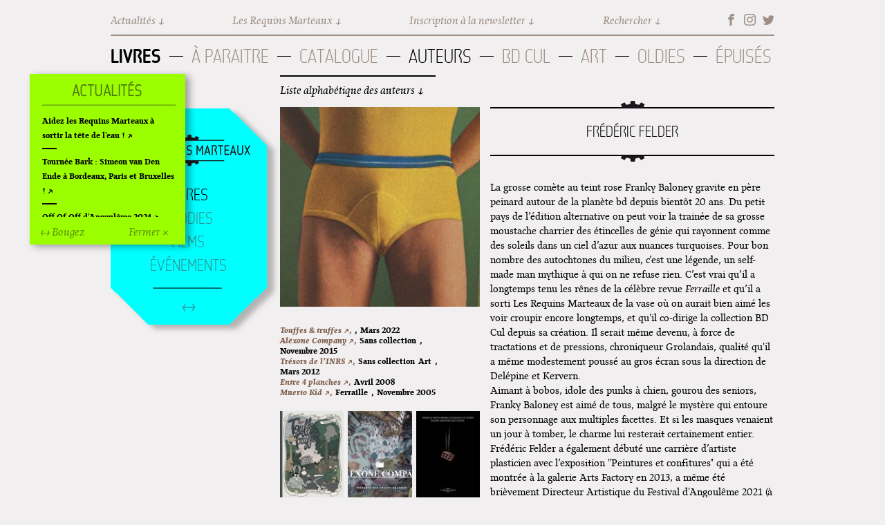

--- FILE ---
content_type: text/html; charset=utf-8
request_url: https://www.lesrequinsmarteaux.com/auteur/felder
body_size: 11333
content:
<!DOCTYPE html>
  <!--[if IEMobile 7]><html class="no-js ie iem7" lang="fr" dir="ltr"><![endif]-->
  <!--[if lte IE 6]><html class="no-js ie lt-ie9 lt-ie8 lt-ie7" lang="fr" dir="ltr"><![endif]-->
  <!--[if (IE 7)&(!IEMobile)]><html class="no-js ie lt-ie9 lt-ie8" lang="fr" dir="ltr"><![endif]-->
  <!--[if IE 8]><html class="no-js ie lt-ie9" lang="fr" dir="ltr"><![endif]-->
  <!--[if (gte IE 9)|(gt IEMobile 7)]><html class="no-js ie" lang="fr" dir="ltr" prefix="og: http://ogp.me/ns# content: http://purl.org/rss/1.0/modules/content/ dc: http://purl.org/dc/terms/ foaf: http://xmlns.com/foaf/0.1/ rdfs: http://www.w3.org/2000/01/rdf-schema# sioc: http://rdfs.org/sioc/ns# sioct: http://rdfs.org/sioc/types# skos: http://www.w3.org/2004/02/skos/core# xsd: http://www.w3.org/2001/XMLSchema#"><![endif]-->
  <!--[if !IE]><!--><html class="no-js" lang="fr" dir="ltr" prefix="og: http://ogp.me/ns# content: http://purl.org/rss/1.0/modules/content/ dc: http://purl.org/dc/terms/ foaf: http://xmlns.com/foaf/0.1/ rdfs: http://www.w3.org/2000/01/rdf-schema# sioc: http://rdfs.org/sioc/ns# sioct: http://rdfs.org/sioc/types# skos: http://www.w3.org/2004/02/skos/core# xsd: http://www.w3.org/2001/XMLSchema#"><!--<![endif]-->
<head>
  <meta charset="utf-8" />
<link rel="shortcut icon" href="https://www.lesrequinsmarteaux.com/sites/default/files/faviconrequins_64x64.png" type="image/png" />
<link rel="profile" href="http://www.w3.org/1999/xhtml/vocab" />
<meta name="HandheldFriendly" content="true" />
<meta name="MobileOptimized" content="width" />
<meta http-equiv="cleartype" content="on" />
<link rel="apple-touch-icon-precomposed" href="https://www.lesrequinsmarteaux.com/sites/all/themes/omega/omega/omega/omega/apple-touch-icon-precomposed.png" />
<link rel="apple-touch-icon-precomposed" href="https://www.lesrequinsmarteaux.com/sites/all/themes/omega/omega/omega/omega/apple-touch-icon-precomposed-144x144.png" sizes="144x144" />
<link rel="apple-touch-icon-precomposed" href="https://www.lesrequinsmarteaux.com/sites/all/themes/omega/omega/omega/omega/apple-touch-icon-precomposed-72x72.png" sizes="72x72" />
<link rel="apple-touch-icon-precomposed" href="https://www.lesrequinsmarteaux.com/sites/all/themes/omega/omega/omega/omega/apple-touch-icon-precomposed-114x114.png" sizes="114x114" />
<meta name="description" content="La grosse comète au teint rose Franky Baloney grav" />
<meta name="keywords" content="Requins Marteaux, BD, Bande dessinée, Winshluss, Pinocchio, BD cul, Cizo, Ferraille, Supermarché Ferraille" />
<meta name="viewport" content="width=device-width" />
<meta name="generator" content="Drupal 7 (http://drupal.org)" />
<link rel="canonical" href="https://www.lesrequinsmarteaux.com/auteur/felder" />
<link rel="shortlink" href="https://www.lesrequinsmarteaux.com/node/184" />
<meta property="og:site_name" content="Les Requins Marteaux" />
<meta property="og:type" content="article" />
<meta property="og:title" content="Felder" />
<meta property="og:url" content="https://www.lesrequinsmarteaux.com/auteur/felder" />
<meta property="og:description" content="La grosse comète au teint rose Franky Baloney grav" />
<meta property="og:updated_time" content="2022-01-13T14:22:00+01:00" />
<meta name="twitter:card" content="summary" />
<meta name="twitter:title" content="Felder" />
<meta name="twitter:url" content="https://www.lesrequinsmarteaux.com/auteur/felder" />
<meta name="twitter:description" content="La grosse comète au teint rose Franky Baloney grav" />
<meta property="article:published_time" content="2014-10-17T15:33:15+02:00" />
<meta property="article:modified_time" content="2022-01-13T14:22:00+01:00" />
<meta name="dcterms.title" content="Felder" />
<meta name="dcterms.creator" content="elsa" />
<meta name="dcterms.description" content="La grosse comète au teint rose Franky Baloney grav" />
<meta name="dcterms.date" content="2014-10-17T15:33+02:00" />
<meta name="dcterms.type" content="Text" />
<meta name="dcterms.format" content="text/html" />
<meta name="dcterms.identifier" content="https://www.lesrequinsmarteaux.com/auteur/felder" />
<meta name="dcterms.language" content="fr" />
  <title>Felder | Les Requins Marteaux</title>
  <style>
@import url("https://www.lesrequinsmarteaux.com/sites/all/themes/omega/omega/omega/omega/css/modules/system/system.base.css?r6ohwg");
@import url("https://www.lesrequinsmarteaux.com/sites/all/themes/omega/omega/omega/omega/css/modules/system/system.menus.theme.css?r6ohwg");
@import url("https://www.lesrequinsmarteaux.com/sites/all/themes/omega/omega/omega/omega/css/modules/system/system.messages.theme.css?r6ohwg");
@import url("https://www.lesrequinsmarteaux.com/sites/all/themes/omega/omega/omega/omega/css/modules/system/system.theme.css?r6ohwg");
@import url("https://www.lesrequinsmarteaux.com/sites/all/modules/adaptive_image/css/adaptive-image.css?r6ohwg");
@import url("https://www.lesrequinsmarteaux.com/sites/all/modules/date/date_repeat_field/date_repeat_field.css?r6ohwg");
@import url("https://www.lesrequinsmarteaux.com/modules/node/node.css?r6ohwg");
@import url("https://www.lesrequinsmarteaux.com/sites/all/themes/omega/omega/omega/omega/css/modules/field/field.theme.css?r6ohwg");
@import url("https://www.lesrequinsmarteaux.com/sites/all/modules/views/css/views.css?r6ohwg");
@import url("https://www.lesrequinsmarteaux.com/sites/all/themes/omega/omega/omega/omega/css/modules/search/search.theme.css?r6ohwg");
@import url("https://www.lesrequinsmarteaux.com/sites/all/themes/omega/omega/omega/omega/css/modules/user/user.base.css?r6ohwg");
@import url("https://www.lesrequinsmarteaux.com/sites/all/themes/omega/omega/omega/omega/css/modules/user/user.theme.css?r6ohwg");
</style>
<style>
@import url("https://www.lesrequinsmarteaux.com/sites/all/modules/jquery_update/replace/ui/themes/base/jquery.ui.core.css?r6ohwg");
@import url("https://www.lesrequinsmarteaux.com/sites/all/modules/jquery_update/replace/ui/themes/base/jquery.ui.theme.css?r6ohwg");
@import url("https://www.lesrequinsmarteaux.com/sites/all/modules/ctools/css/ctools.css?r6ohwg");
@import url("https://www.lesrequinsmarteaux.com/sites/all/modules/responsive_menus/styles/meanMenu/meanmenu.min.css?r6ohwg");
@import url("https://www.lesrequinsmarteaux.com/sites/all/modules/purr_messages/purrcss/purr.css?r6ohwg");
@import url("https://www.lesrequinsmarteaux.com/sites/all/modules/date/date_api/date.css?r6ohwg");
</style>
<style>
@import url("https://www.lesrequinsmarteaux.com/sites/all/themes/omega_requins/css/omega-requins.normalize.css?r6ohwg");
@import url("https://www.lesrequinsmarteaux.com/sites/all/themes/omega_requins/css/omega-requins.hacks.css?r6ohwg");
@import url("https://www.lesrequinsmarteaux.com/sites/all/themes/omega_requins/css/omega-requins.styles.css?r6ohwg");
@import url("https://www.lesrequinsmarteaux.com/sites/all/themes/omega_requins/js/perfect-scrollbar-0.5.2/min/perfect-scrollbar.min.css?r6ohwg");
</style>

<!--[if lte IE 8]>
<style>
@import url("https://www.lesrequinsmarteaux.com/sites/all/themes/omega_requins/css/omega-requins.no-query.css?r6ohwg");
</style>
<![endif]-->
<style>
@import url("https://www.lesrequinsmarteaux.com/sites/all/themes/omega_requins/css/layout/margin/margin.layout.css?r6ohwg");
@import url("https://www.lesrequinsmarteaux.com/sites/all/themes/omega_requins/css/layout/margin/margin-omega_requins.css?r6ohwg");
</style>

<!--[if lte IE 8]>
<style>
@import url("https://www.lesrequinsmarteaux.com/sites/all/themes/omega_requins/css/layout/margin/margin.layout.no-query.css?r6ohwg");
</style>
<![endif]-->
  <script>document.cookie = 'adaptive_image=' + Math.max(screen.width, screen.height) + '; path=/';</script>
<script src="https://www.lesrequinsmarteaux.com/sites/all/modules/jquery_update/replace/jquery/1.8/jquery.js?v=1.8.3"></script>
<script src="https://www.lesrequinsmarteaux.com/misc/jquery-extend-3.4.0.js?v=1.8.3"></script>
<script src="https://www.lesrequinsmarteaux.com/misc/jquery-html-prefilter-3.5.0-backport.js?v=1.8.3"></script>
<script src="https://www.lesrequinsmarteaux.com/misc/jquery.once.js?v=1.2"></script>
<script src="https://www.lesrequinsmarteaux.com/misc/drupal.js?r6ohwg"></script>
<script src="https://www.lesrequinsmarteaux.com/sites/all/themes/omega/omega/omega/omega/js/no-js.js?r6ohwg"></script>
<script src="https://www.lesrequinsmarteaux.com/sites/all/modules/jquery_update/replace/ui/ui/jquery.ui.core.js?v=1.10.2"></script>
<script src="https://www.lesrequinsmarteaux.com/sites/all/modules/jquery_update/replace/ui/ui/jquery.ui.widget.js?v=1.10.2"></script>
<script src="https://www.lesrequinsmarteaux.com/sites/all/modules/jquery_update/replace/ui/ui/jquery.ui.mouse.js?v=1.10.2"></script>
<script src="https://www.lesrequinsmarteaux.com/sites/all/modules/jquery_update/replace/ui/ui/jquery.ui.draggable.js?v=1.10.2"></script>
<script src="https://www.lesrequinsmarteaux.com/sites/all/modules/jquery_update/replace/ui/external/jquery.cookie.js?v=67fb34f6a866c40d0570"></script>
<script src="https://www.lesrequinsmarteaux.com/sites/all/modules/jquery_update/replace/misc/jquery.form.js?v=2.69"></script>
<script src="https://www.lesrequinsmarteaux.com/misc/ajax.js?v=7.87"></script>
<script src="https://www.lesrequinsmarteaux.com/sites/all/modules/jquery_update/js/jquery_update.js?v=0.0.1"></script>
<script src="https://www.lesrequinsmarteaux.com/sites/default/files/languages/fr_aV4NSr8Z1Vh1A6ipooZXa5VWUZcV0a9za1re-Sgo1EM.js?r6ohwg"></script>
<script src="https://www.lesrequinsmarteaux.com/sites/all/modules/responsive_menus/styles/meanMenu/jquery.meanmenu.min.js?r6ohwg"></script>
<script src="https://www.lesrequinsmarteaux.com/sites/all/modules/responsive_menus/styles/meanMenu/responsive_menus_mean_menu.js?r6ohwg"></script>
<script src="https://www.lesrequinsmarteaux.com/sites/all/modules/google_analytics/googleanalytics.js?r6ohwg"></script>
<script>(function(i,s,o,g,r,a,m){i["GoogleAnalyticsObject"]=r;i[r]=i[r]||function(){(i[r].q=i[r].q||[]).push(arguments)},i[r].l=1*new Date();a=s.createElement(o),m=s.getElementsByTagName(o)[0];a.async=1;a.src=g;m.parentNode.insertBefore(a,m)})(window,document,"script","https://www.google-analytics.com/analytics.js","ga");ga("create", "UA-110257-9", {"cookieDomain":"auto"});ga("set", "anonymizeIp", true);ga("send", "pageview");</script>
<script src="https://www.lesrequinsmarteaux.com/sites/all/modules/views/js/base.js?r6ohwg"></script>
<script src="https://www.lesrequinsmarteaux.com/misc/progress.js?v=7.87"></script>
<script src="https://www.lesrequinsmarteaux.com/sites/all/modules/views/js/ajax_view.js?r6ohwg"></script>
<script src="https://www.lesrequinsmarteaux.com/sites/all/themes/omega_requins/js/omega-requins.behaviors.js?r6ohwg"></script>
<script src="https://www.lesrequinsmarteaux.com/sites/all/themes/omega_requins/js/jquery.ui.touch-punch.min.js?r6ohwg"></script>
<script src="https://www.lesrequinsmarteaux.com/sites/all/themes/omega_requins/js/perfect-scrollbar-0.5.2/min/perfect-scrollbar.min.js?r6ohwg"></script>
<script src="https://www.lesrequinsmarteaux.com/sites/all/themes/omega_requins/js/spritely-0.6.8/src/jquery.spritely.js?r6ohwg"></script>
<script>jQuery.extend(Drupal.settings, {"basePath":"\/","pathPrefix":"","setHasJsCookie":0,"ajaxPageState":{"theme":"omega_requins","theme_token":"79dqTLA1NnB6SyfHdKepC86Cuft9foTJCbAkMNFW1CY","jquery_version":"1.8","js":{"0":1,"sites\/all\/modules\/jquery_update\/replace\/jquery\/1.8\/jquery.js":1,"misc\/jquery-extend-3.4.0.js":1,"misc\/jquery-html-prefilter-3.5.0-backport.js":1,"misc\/jquery.once.js":1,"misc\/drupal.js":1,"sites\/all\/themes\/omega\/omega\/omega\/omega\/js\/no-js.js":1,"sites\/all\/modules\/jquery_update\/replace\/ui\/ui\/jquery.ui.core.js":1,"sites\/all\/modules\/jquery_update\/replace\/ui\/ui\/jquery.ui.widget.js":1,"sites\/all\/modules\/jquery_update\/replace\/ui\/ui\/jquery.ui.mouse.js":1,"sites\/all\/modules\/jquery_update\/replace\/ui\/ui\/jquery.ui.draggable.js":1,"sites\/all\/modules\/jquery_update\/replace\/ui\/external\/jquery.cookie.js":1,"sites\/all\/modules\/jquery_update\/replace\/misc\/jquery.form.js":1,"misc\/ajax.js":1,"sites\/all\/modules\/jquery_update\/js\/jquery_update.js":1,"public:\/\/languages\/fr_aV4NSr8Z1Vh1A6ipooZXa5VWUZcV0a9za1re-Sgo1EM.js":1,"sites\/all\/modules\/responsive_menus\/styles\/meanMenu\/jquery.meanmenu.min.js":1,"sites\/all\/modules\/responsive_menus\/styles\/meanMenu\/responsive_menus_mean_menu.js":1,"sites\/all\/modules\/google_analytics\/googleanalytics.js":1,"1":1,"sites\/all\/modules\/views\/js\/base.js":1,"misc\/progress.js":1,"sites\/all\/modules\/views\/js\/ajax_view.js":1,"sites\/all\/themes\/omega_requins\/js\/omega-requins.behaviors.js":1,"sites\/all\/themes\/omega_requins\/js\/jquery.ui.touch-punch.min.js":1,"sites\/all\/themes\/omega_requins\/js\/perfect-scrollbar-0.5.2\/min\/perfect-scrollbar.min.js":1,"sites\/all\/themes\/omega_requins\/js\/spritely-0.6.8\/src\/jquery.spritely.js":1},"css":{"sites\/all\/themes\/omega\/omega\/omega\/omega\/css\/modules\/system\/system.base.css":1,"sites\/all\/themes\/omega\/omega\/omega\/omega\/css\/modules\/system\/system.menus.theme.css":1,"sites\/all\/themes\/omega\/omega\/omega\/omega\/css\/modules\/system\/system.messages.theme.css":1,"sites\/all\/themes\/omega\/omega\/omega\/omega\/css\/modules\/system\/system.theme.css":1,"sites\/all\/modules\/adaptive_image\/css\/adaptive-image.css":1,"sites\/all\/modules\/date\/date_repeat_field\/date_repeat_field.css":1,"modules\/node\/node.css":1,"sites\/all\/themes\/omega\/omega\/omega\/omega\/css\/modules\/field\/field.theme.css":1,"sites\/all\/modules\/views\/css\/views.css":1,"sites\/all\/themes\/omega\/omega\/omega\/omega\/css\/modules\/search\/search.theme.css":1,"sites\/all\/themes\/omega\/omega\/omega\/omega\/css\/modules\/user\/user.base.css":1,"sites\/all\/themes\/omega\/omega\/omega\/omega\/css\/modules\/user\/user.theme.css":1,"misc\/ui\/jquery.ui.core.css":1,"misc\/ui\/jquery.ui.theme.css":1,"sites\/all\/modules\/ctools\/css\/ctools.css":1,"sites\/all\/modules\/responsive_menus\/styles\/meanMenu\/meanmenu.min.css":1,"sites\/all\/modules\/purr_messages\/purrcss\/purr.css":1,"sites\/all\/modules\/date\/date_api\/date.css":1,"sites\/all\/themes\/omega_requins\/css\/omega-requins.normalize.css":1,"sites\/all\/themes\/omega_requins\/css\/omega-requins.hacks.css":1,"sites\/all\/themes\/omega_requins\/css\/omega-requins.styles.css":1,"sites\/all\/themes\/omega_requins\/js\/perfect-scrollbar-0.5.2\/min\/perfect-scrollbar.min.css":1,"sites\/all\/themes\/omega_requins\/css\/omega-requins.no-query.css":1,"all:0":1,"sites\/all\/themes\/omega_requins\/css\/layout\/margin\/margin-omega_requins.css":1,"all:1":1}},"responsive_menus":[{"selectors":"#block-menu-menu-menu-mobile","container":"body","trigger_txt":"\u003Cspan \/\u003E\u003Cspan \/\u003E\u003Cspan \/\u003E","close_txt":"X","close_size":"18px","position":"right","media_size":"768","show_children":"0","expand_children":"0","expand_txt":"+","contract_txt":"-","remove_attrs":"1","responsive_menus_style":"mean_menu"}],"googleanalytics":{"trackOutbound":1,"trackMailto":1,"trackDownload":1,"trackDownloadExtensions":"7z|aac|arc|arj|asf|asx|avi|bin|csv|doc(x|m)?|dot(x|m)?|exe|flv|gif|gz|gzip|hqx|jar|jpe?g|js|mp(2|3|4|e?g)|mov(ie)?|msi|msp|pdf|phps|png|ppt(x|m)?|pot(x|m)?|pps(x|m)?|ppam|sld(x|m)?|thmx|qtm?|ra(m|r)?|sea|sit|tar|tgz|torrent|txt|wav|wma|wmv|wpd|xls(x|m|b)?|xlt(x|m)|xlam|xml|z|zip"},"urlIsAjaxTrusted":{"\/auteur\/felder":true,"\/views\/ajax":true},"views":{"ajax_path":"\/views\/ajax","ajaxViews":{"views_dom_id:fcfc1a26392019efc36eb7ea1ac18f12":{"view_name":"livres","view_display_id":"block_albums_auteur_liste","view_args":"184","view_path":"node\/184","view_base_path":"livres","view_dom_id":"fcfc1a26392019efc36eb7ea1ac18f12","pager_element":0},"views_dom_id:efcff86a0dce93281f4456e6ffaacb28":{"view_name":"livres","view_display_id":"block_albums_auteur_images","view_args":"184","view_path":"node\/184","view_base_path":"livres","view_dom_id":"efcff86a0dce93281f4456e6ffaacb28","pager_element":0}}}});</script>
</head>
<body class="html not-front not-logged-in page-node page-node- page-node-184 node-type-auteur section-auteur">
  <a href="#main-content" class="element-invisible element-focusable">Aller au contenu principal</a>
    <div class="l-page">
  <header class="l-header" role="banner">
    <div class="l-branding">
      
      
    </div>

      <div class="l-region l-region--header">
    <nav id="block-menu-menu-menu-mobile" role="navigation" class="block block--menu block--menu-menu-menu-mobile">
      
  <ul class="menu"><li class="first leaf"><a href="/films">Films</a></li>
<li class="leaf"><a href="/goodies">Goodies</a></li>
<li class="leaf"><a href="/livres">Livres</a></li>
<li class="last leaf"><a href="/evenements">Événements</a></li>
</ul></nav>
<nav id="block-menu-block-3" role="navigation" class="block block--menu-block block--menu-block-3">
      
  <div class="menu-block-wrapper menu-block-3 menu-name-menu-menu-top parent-mlid-0 menu-level-1">
  <ul class="menu"><li class="first leaf menu-mlid-518"><span id="menu-top-actus" class="menu-top-item nolink" tabindex="0">Actualités</span></li>
<li class="leaf has-children menu-mlid-519"><span id="menu-top-requins" class="menu-top-item nolink" tabindex="0">Les Requins Marteaux</span></li>
<li class="leaf menu-mlid-520"><a href="https://c909cb69.sibforms.com/serve/[base64]" id="menu-top-newsletter" class="menu-top-item">Inscription à la newsletter</a></li>
<li class="last leaf has-children menu-mlid-521"><span id="menu-top-search" class="menu-top-item nolink" tabindex="0">Rechercher</span></li>
</ul></div>
</nav>
<nav id="block-menu-block-4" role="navigation" class="block block--menu-block block--menu-block-4">
      
  <div class="menu-block-wrapper menu-block-4 menu-name-menu-menu-top parent-mlid-519 menu-level-1">
  <ul class="menu"><li class="first leaf menu-mlid-523"><a href="/les-requins-marteaux">Contact + Équipe</a></li>
<li class="leaf menu-mlid-524"><a href="/lhistoire-des-requins-marteaux">Histoire</a></li>
<li class="last leaf menu-mlid-934"><a href="/archives">Archives</a></li>
</ul></div>
</nav>
<nav id="block-menu-menu-menu-social" role="navigation" class="block block--menu block--menu-menu-menu-social">
      
  <ul class="menu"><li class="first leaf"><a href="https://www.facebook.com/lesrequinsmarteaux" id="menu-social-fb" class="menu-social-item" target="_blank">Facebook</a></li>
<li class="leaf"><a href="https://www.instagram.com/les_requins_marteaux/" id="menu-social-ig" class="menu-social-item" target="_blank">Instagram</a></li>
<li class="last leaf"><a href="https://twitter.com/requinsmarteaux" id="menu-social-tw" class="menu-social-item" target="_blank">Twitter</a></li>
</ul></nav>
<nav id="block-menu-block-2" role="navigation" class="block block--menu-block block--menu-block-2">
      
  <div class="menu-block-wrapper menu-block-2 menu-name-main-menu parent-mlid-0 menu-level-2">
  <ul class="menu"><li class="first leaf menu-mlid-1010"><span class="nolink" tabindex="0">Livres</span></li>
<li class="leaf menu-mlid-720"><a href="/livres/a-paraitre">À paraitre</a></li>
<li class="leaf has-children menu-mlid-596"><a href="/livres">Catalogue</a></li>
<li class="leaf has-children active-trail menu-mlid-547"><a href="/auteurs" class="active-trail">Auteurs</a></li>
<li class="leaf menu-mlid-1243"><a href="/bd-cul">BD Cul</a></li>
<li class="leaf menu-mlid-1245"><a href="/art">Art</a></li>
<li class="leaf menu-mlid-980"><a href="/livres/hors-commerce">Oldies</a></li>
<li class="last leaf has-children menu-mlid-978"><a href="/livres/epuises">Épuisés</a></li>
</ul></div>
</nav>
<div id="block-views-auteurs-block-auteurs-alphas" class="block block--views block--views-auteurs-block-auteurs-alphas">
        <div class="block__content">
    <div class="view view-auteurs view-id-auteurs view-display-id-block_auteurs_alphas view-dom-id-81f7c4d0403b7956ea8d977849765af6">
            <div class="view-header">
      <div id="lien-auteurs-alpha">Liste alphabétique des auteurs</div>    </div>
  
  
  
      <div class="view-content">
        <div class="views-row views-row-1 views-row-odd views-row-first views-auteur-row">
    <div class="auteur-nom-complet">
	<a href="/auteur/alexone">
			Alëxone	</a>
</div>
  </div>
  <div class="views-row views-row-2 views-row-even views-auteur-row">
    <div class="auteur-nom-complet">
	<a href="/auteur/andrieu">
			Fred Andrieu	</a>
</div>
  </div>
  <div class="views-row views-row-3 views-row-odd views-auteur-row">
    <div class="auteur-nom-complet">
	<a href="/auteur/antico">
			Nine Antico	</a>
</div>
  </div>
  <div class="views-row views-row-4 views-row-even views-auteur-row">
    <div class="auteur-nom-complet">
	<a href="/auteur/aregui">
			Matthias Arégui	</a>
</div>
  </div>
  <div class="views-row views-row-5 views-row-odd views-auteur-row">
    <div class="auteur-nom-complet">
	<a href="/auteur/arnal">
			Sarah Arnal	</a>
</div>
  </div>
  <div class="views-row views-row-6 views-row-even views-auteur-row">
    <div class="auteur-nom-complet">
	<a href="/auteur/arnal-0">
			Magali Arnal	</a>
</div>
  </div>
  <div class="views-row views-row-7 views-row-odd views-auteur-row">
    <div class="auteur-nom-complet">
	<a href="/auteur/ayroles">
			François Ayroles	</a>
</div>
  </div>
  <div class="views-row views-row-8 views-row-even views-auteur-row">
    <div class="auteur-nom-complet">
	<a href="/auteur/b-gnet">
			B-gnet	</a>
</div>
  </div>
  <div class="views-row views-row-9 views-row-odd views-auteur-row">
    <div class="auteur-nom-complet">
	<a href="/auteur/baladi">
			Alex Baladi	</a>
</div>
  </div>
  <div class="views-row views-row-10 views-row-even views-auteur-row">
    <div class="auteur-nom-complet">
	<a href="/auteur/barbier">
			Gilles Barbier	</a>
</div>
  </div>
  <div class="views-row views-row-11 views-row-odd views-auteur-row">
    <div class="auteur-nom-complet">
	<a href="/auteur/barthe">
			Hugues Barthe	</a>
</div>
  </div>
  <div class="views-row views-row-12 views-row-even views-auteur-row">
    <div class="auteur-nom-complet">
	<a href="/auteur/bathori">
			Martes Bathori	</a>
</div>
  </div>
  <div class="views-row views-row-13 views-row-odd views-auteur-row">
    <div class="auteur-nom-complet">
	<a href="/auteur/bellegarde">
			Emmanuel Bellegarde	</a>
</div>
  </div>
  <div class="views-row views-row-14 views-row-even views-auteur-row">
    <div class="auteur-nom-complet">
	<a href="/auteur/bensimon-marchina">
			Juliette Bensimon-Marchina	</a>
</div>
  </div>
  <div class="views-row views-row-15 views-row-odd views-auteur-row">
    <div class="auteur-nom-complet">
	<a href="/auteur/bertoyas">
			Jean-Michel Bertoyas	</a>
</div>
  </div>
  <div class="views-row views-row-16 views-row-even views-auteur-row">
    <div class="auteur-nom-complet">
	<a href="/auteur/besseron">
			Besseron	</a>
</div>
  </div>
  <div class="views-row views-row-17 views-row-odd views-auteur-row">
    <div class="auteur-nom-complet">
	<a href="/auteur/bienvenu">
			Ugo Bienvenu	</a>
</div>
  </div>
  <div class="views-row views-row-18 views-row-even views-auteur-row">
    <div class="auteur-nom-complet">
	<a href="/auteur/blexbolex">
			Blexbolex	</a>
</div>
  </div>
  <div class="views-row views-row-19 views-row-odd views-auteur-row">
    <div class="auteur-nom-complet">
	<a href="/auteur/bob">
			Bob	</a>
</div>
  </div>
  <div class="views-row views-row-20 views-row-even views-auteur-row">
    <div class="auteur-nom-complet">
	<a href="/auteur/bourdaud">
			Denis  Bourdaud	</a>
</div>
  </div>
  <div class="views-row views-row-21 views-row-odd views-auteur-row">
    <div class="auteur-nom-complet">
	<a href="/auteur/bourgeat">
			Lilian  Bourgeat	</a>
</div>
  </div>
  <div class="views-row views-row-22 views-row-even views-auteur-row">
    <div class="auteur-nom-complet">
	<a href="/auteur/boutaleb-j">
			Wassim Boutaleb J.	</a>
</div>
  </div>
  <div class="views-row views-row-23 views-row-odd views-auteur-row">
    <div class="auteur-nom-complet">
	<a href="/auteur/bouzard">
			Bouzard	</a>
</div>
  </div>
  <div class="views-row views-row-24 views-row-even views-auteur-row">
    <div class="auteur-nom-complet">
	<a href="/auteur/bravo">
			Émile Bravo	</a>
</div>
  </div>
  <div class="views-row views-row-25 views-row-odd views-auteur-row">
    <div class="auteur-nom-complet">
	<a href="/auteur/brugni">
			Anne Brugni	</a>
</div>
  </div>
  <div class="views-row views-row-26 views-row-even views-auteur-row">
    <div class="auteur-nom-complet">
	<a href="/auteur/brun">
			Ivan Brun	</a>
</div>
  </div>
  <div class="views-row views-row-27 views-row-odd views-auteur-row">
    <div class="auteur-nom-complet">
	<a href="/auteur/brunner">
			Vincent Brunner	</a>
</div>
  </div>
  <div class="views-row views-row-28 views-row-even views-auteur-row">
    <div class="auteur-nom-complet">
	<a href="/auteur/cardon">
			Cardon	</a>
</div>
  </div>
  <div class="views-row views-row-29 views-row-odd views-auteur-row">
    <div class="auteur-nom-complet">
	<a href="/auteur/carrere">
			Gwénola Carrère	</a>
</div>
  </div>
  <div class="views-row views-row-30 views-row-even views-auteur-row">
    <div class="auteur-nom-complet">
	<a href="/auteur/chapoulier">
			Nicolas Chapoulier	</a>
</div>
  </div>
  <div class="views-row views-row-31 views-row-odd views-auteur-row">
    <div class="auteur-nom-complet">
	<a href="/auteur/charry">
			Étienne Charry	</a>
</div>
  </div>
  <div class="views-row views-row-32 views-row-even views-auteur-row">
    <div class="auteur-nom-complet">
	<a href="/auteur/cizo">
			Cizo	</a>
</div>
  </div>
  <div class="views-row views-row-33 views-row-odd views-auteur-row">
    <div class="auteur-nom-complet">
	<a href="/auteur/cosse">
			Antoine Cossé	</a>
</div>
  </div>
  <div class="views-row views-row-34 views-row-even views-auteur-row">
    <div class="auteur-nom-complet">
	<a href="/auteur/costes">
			Jean-Louis Costes	</a>
</div>
  </div>
  <div class="views-row views-row-35 views-row-odd views-auteur-row">
    <div class="auteur-nom-complet">
	<a href="/auteur/de-poortere">
			Pieter De Poortere	</a>
</div>
  </div>
  <div class="views-row views-row-36 views-row-even views-auteur-row">
    <div class="auteur-nom-complet">
	<a href="/auteur/delphine-la-sardine">
			Delphine La Sardine	</a>
</div>
  </div>
  <div class="views-row views-row-37 views-row-odd views-auteur-row">
    <div class="auteur-nom-complet">
	<a href="/auteur/druilhe">
			Pierre Druilhe	</a>
</div>
  </div>
  <div class="views-row views-row-38 views-row-even views-auteur-row">
    <div class="auteur-nom-complet">
	<a href="/auteur/dup">
			DUP	</a>
</div>
  </div>
  <div class="views-row views-row-39 views-row-odd views-auteur-row">
    <div class="auteur-nom-complet">
	<a href="/auteur/durbiano">
			Lucie Durbiano	</a>
</div>
  </div>
  <div class="views-row views-row-40 views-row-even views-auteur-row">
    <div class="auteur-nom-complet">
	<a href="/auteur/el-don-guillermo">
			El Don Guillermo	</a>
</div>
  </div>
  <div class="views-row views-row-41 views-row-odd views-auteur-row">
    <div class="auteur-nom-complet">
	<a href="/auteur/faucompre">
			Quentin Faucompré	</a>
</div>
  </div>
  <div class="views-row views-row-42 views-row-even views-auteur-row">
    <div class="auteur-nom-complet">
	<a href="/auteur/felder">
			Frédéric Felder	</a>
</div>
  </div>
  <div class="views-row views-row-43 views-row-odd views-auteur-row">
    <div class="auteur-nom-complet">
	<a href="/auteur/ferrero">
			Pierre Ferrero	</a>
</div>
  </div>
  <div class="views-row views-row-44 views-row-even views-auteur-row">
    <div class="auteur-nom-complet">
	<a href="/auteur/fraize">
			Jampur Fraize	</a>
</div>
  </div>
  <div class="views-row views-row-45 views-row-odd views-auteur-row">
    <div class="auteur-nom-complet">
	<a href="/auteur/franky-ravi">
			Franky ravi	</a>
</div>
  </div>
  <div class="views-row views-row-46 views-row-even views-auteur-row">
    <div class="auteur-nom-complet">
	<a href="/auteur/galipienso">
			Maxime Galipienso	</a>
</div>
  </div>
  <div class="views-row views-row-47 views-row-odd views-auteur-row">
    <div class="auteur-nom-complet">
	<a href="/auteur/gleason">
			Emilie Gleason	</a>
</div>
  </div>
  <div class="views-row views-row-48 views-row-even views-auteur-row">
    <div class="auteur-nom-complet">
	<a href="/auteur/guerse">
			Guillaume Guerse	</a>
</div>
  </div>
  <div class="views-row views-row-49 views-row-odd views-auteur-row">
    <div class="auteur-nom-complet">
	<a href="/auteur/guez">
			Kristof Guez	</a>
</div>
  </div>
  <div class="views-row views-row-50 views-row-even views-auteur-row">
    <div class="auteur-nom-complet">
	<a href="/auteur/guillaumit">
			Guillaumit	</a>
</div>
  </div>
  <div class="views-row views-row-51 views-row-odd views-auteur-row">
    <div class="auteur-nom-complet">
	<a href="/auteur/halais">
			Agathe Halais	</a>
</div>
  </div>
  <div class="views-row views-row-52 views-row-even views-auteur-row">
    <div class="auteur-nom-complet">
	<a href="/auteur/hart">
			Laurent Hart	</a>
</div>
  </div>
  <div class="views-row views-row-53 views-row-odd views-auteur-row">
    <div class="auteur-nom-complet">
	<a href="/auteur/hernandez">
			Gabriel Hernandez	</a>
</div>
  </div>
  <div class="views-row views-row-54 views-row-even views-auteur-row">
    <div class="auteur-nom-complet">
	<a href="/auteur/heshka">
			Ryan Heshka	</a>
</div>
  </div>
  <div class="views-row views-row-55 views-row-odd views-auteur-row">
    <div class="auteur-nom-complet">
	<a href="/auteur/ishikawa">
			Jiro Ishikawa	</a>
</div>
  </div>
  <div class="views-row views-row-56 views-row-even views-auteur-row">
    <div class="auteur-nom-complet">
	<a href="/auteur/jano">
			Jano	</a>
</div>
  </div>
  <div class="views-row views-row-57 views-row-odd views-auteur-row">
    <div class="auteur-nom-complet">
	<a href="/auteur/jurg">
			Jürg	</a>
</div>
  </div>
  <div class="views-row views-row-58 views-row-even views-auteur-row">
    <div class="auteur-nom-complet">
	<a href="/auteur/khattou">
			Khattou	</a>
</div>
  </div>
  <div class="views-row views-row-59 views-row-odd views-auteur-row">
    <div class="auteur-nom-complet">
	<a href="/auteur/kravtsov">
			Nikita Kravtsov	</a>
</div>
  </div>
  <div class="views-row views-row-60 views-row-even views-auteur-row">
    <div class="auteur-nom-complet">
	<a href="/auteur/kunz">
			Jonathan Kunz	</a>
</div>
  </div>
  <div class="views-row views-row-61 views-row-odd views-auteur-row">
    <div class="auteur-nom-complet">
	<a href="/auteur/larticho">
			L&#039;Articho	</a>
</div>
  </div>
  <div class="views-row views-row-62 views-row-even views-auteur-row">
    <div class="auteur-nom-complet">
	<a href="/auteur/lacombe">
			Julien Lacombe	</a>
</div>
  </div>
  <div class="views-row views-row-63 views-row-odd views-auteur-row">
    <div class="auteur-nom-complet">
	<a href="/auteur/lagalla">
			Thierry Lagalla	</a>
</div>
  </div>
  <div class="views-row views-row-64 views-row-even views-auteur-row">
    <div class="auteur-nom-complet">
	<a href="/auteur/larabie">
			Jonathan Larabie	</a>
</div>
  </div>
  <div class="views-row views-row-65 views-row-odd views-auteur-row">
    <div class="auteur-nom-complet">
	<a href="/auteur/lasse-russe">
			Lasse &amp; Russe	</a>
</div>
  </div>
  <div class="views-row views-row-66 views-row-even views-auteur-row">
    <div class="auteur-nom-complet">
	<a href="/auteur/lavaud-benito">
			Camille Lavaud Benito	</a>
</div>
  </div>
  <div class="views-row views-row-67 views-row-odd views-auteur-row">
    <div class="auteur-nom-complet">
	<a href="/auteur/le-gentil-garcon">
			Le Gentil Garçon	</a>
</div>
  </div>
  <div class="views-row views-row-68 views-row-even views-auteur-row">
    <div class="auteur-nom-complet">
	<a href="/auteur/le-jeune-durhin">
			Vivien Le Jeune Durhin	</a>
</div>
  </div>
  <div class="views-row views-row-69 views-row-odd views-auteur-row">
    <div class="auteur-nom-complet">
	<a href="/auteur/le-kiosque">
			Le Kiosque	</a>
</div>
  </div>
  <div class="views-row views-row-70 views-row-even views-auteur-row">
    <div class="auteur-nom-complet">
	<a href="/auteur/lindingre">
			Yann Lindingre	</a>
</div>
  </div>
  <div class="views-row views-row-71 views-row-odd views-auteur-row">
    <div class="auteur-nom-complet">
	<a href="/auteur/lumeret">
			Roxane Lumeret	</a>
</div>
  </div>
  <div class="views-row views-row-72 views-row-even views-auteur-row">
    <div class="auteur-nom-complet">
	<a href="/auteur/lumineau">
			Sébastien Lumineau	</a>
</div>
  </div>
  <div class="views-row views-row-73 views-row-odd views-auteur-row">
    <div class="auteur-nom-complet">
	<a href="/auteur/luz">
			Luz	</a>
</div>
  </div>
  <div class="views-row views-row-74 views-row-even views-auteur-row">
    <div class="auteur-nom-complet">
	<a href="/auteur/magicdust">
			Akvile Magicdust	</a>
</div>
  </div>
  <div class="views-row views-row-75 views-row-odd views-auteur-row">
    <div class="auteur-nom-complet">
	<a href="/auteur/mancuso">
			Mancuso	</a>
</div>
  </div>
  <div class="views-row views-row-76 views-row-even views-auteur-row">
    <div class="auteur-nom-complet">
	<a href="/auteur/marchalot">
			Antoine Marchalot	</a>
</div>
  </div>
  <div class="views-row views-row-77 views-row-odd views-auteur-row">
    <div class="auteur-nom-complet">
	<a href="/auteur/maret">
			Léon Maret	</a>
</div>
  </div>
  <div class="views-row views-row-78 views-row-even views-auteur-row">
    <div class="auteur-nom-complet">
	<a href="/auteur/marra">
			Benjamin Marra	</a>
</div>
  </div>
  <div class="views-row views-row-79 views-row-odd views-auteur-row">
    <div class="auteur-nom-complet">
	<a href="/auteur/marsily">
			Noémie Marsily	</a>
</div>
  </div>
  <div class="views-row views-row-80 views-row-even views-auteur-row">
    <div class="auteur-nom-complet">
	<a href="/auteur/maurel">
			Pierre Maurel	</a>
</div>
  </div>
  <div class="views-row views-row-81 views-row-odd views-auteur-row">
    <div class="auteur-nom-complet">
	<a href="/auteur/menu">
			Jean-Christophe Menu	</a>
</div>
  </div>
  <div class="views-row views-row-82 views-row-even views-auteur-row">
    <div class="auteur-nom-complet">
	<a href="/auteur/micol">
			Hugues Micol	</a>
</div>
  </div>
  <div class="views-row views-row-83 views-row-odd views-auteur-row">
    <div class="auteur-nom-complet">
	<a href="/auteur/monde">
			Geoffroy Monde	</a>
</div>
  </div>
  <div class="views-row views-row-84 views-row-even views-auteur-row">
    <div class="auteur-nom-complet">
	<a href="/auteur/moolinex">
			Moolinex	</a>
</div>
  </div>
  <div class="views-row views-row-85 views-row-odd views-auteur-row">
    <div class="auteur-nom-complet">
	<a href="/auteur/morvandiau">
			Morvandiau	</a>
</div>
  </div>
  <div class="views-row views-row-86 views-row-even views-auteur-row">
    <div class="auteur-nom-complet">
	<a href="/auteur/mr-kern">
			Mr Kern	</a>
</div>
  </div>
  <div class="views-row views-row-87 views-row-odd views-auteur-row">
    <div class="auteur-nom-complet">
	<a href="/auteur/mrzyk-moriceau">
			Mrzyk &amp; Moriceau	</a>
</div>
  </div>
  <div class="views-row views-row-88 views-row-even views-auteur-row">
    <div class="auteur-nom-complet">
	<a href="/auteur/musturi">
			Tommi Musturi	</a>
</div>
  </div>
  <div class="views-row views-row-89 views-row-odd views-auteur-row">
    <div class="auteur-nom-complet">
	<a href="/auteur/nato">
			Nathalie Nato	</a>
</div>
  </div>
  <div class="views-row views-row-90 views-row-even views-auteur-row">
    <div class="auteur-nom-complet">
	<a href="/auteur/navarro">
			Morgan Navarro	</a>
</div>
  </div>
  <div class="views-row views-row-91 views-row-odd views-auteur-row">
    <div class="auteur-nom-complet">
	<a href="/auteur/nix">
			Nix	</a>
</div>
  </div>
  <div class="views-row views-row-92 views-row-even views-auteur-row">
    <div class="auteur-nom-complet">
	<a href="/auteur/nosal">
			Éric Nosal	</a>
</div>
  </div>
  <div class="views-row views-row-93 views-row-odd views-auteur-row">
    <div class="auteur-nom-complet">
	<a href="/auteur/ohm">
			Willy Ohm	</a>
</div>
  </div>
  <div class="views-row views-row-94 views-row-even views-auteur-row">
    <div class="auteur-nom-complet">
	<a href="/auteur/olivie">
			Bernard Olivié	</a>
</div>
  </div>
  <div class="views-row views-row-95 views-row-odd views-auteur-row">
    <div class="auteur-nom-complet">
	<a href="/auteur/panique">
			Delphine Panique	</a>
</div>
  </div>
  <div class="views-row views-row-96 views-row-even views-auteur-row">
    <div class="auteur-nom-complet">
	<a href="/auteur/papazoglakis">
			Christian Papazoglakis	</a>
</div>
  </div>
  <div class="views-row views-row-97 views-row-odd views-auteur-row">
    <div class="auteur-nom-complet">
	<a href="/auteur/parrondo">
			José Parrondo	</a>
</div>
  </div>
  <div class="views-row views-row-98 views-row-even views-auteur-row">
    <div class="auteur-nom-complet">
	<a href="/auteur/picault">
			Aude Picault	</a>
</div>
  </div>
  <div class="views-row views-row-99 views-row-odd views-auteur-row">
    <div class="auteur-nom-complet">
	<a href="/auteur/pich">
			Elizabeth Pich	</a>
</div>
  </div>
  <div class="views-row views-row-100 views-row-even views-auteur-row">
    <div class="auteur-nom-complet">
	<a href="/auteur/pichelin">
			Marc Pichelin	</a>
</div>
  </div>
  <div class="views-row views-row-101 views-row-odd views-auteur-row">
    <div class="auteur-nom-complet">
	<a href="/auteur/pinelli">
			Joe G Pinelli	</a>
</div>
  </div>
  <div class="views-row views-row-102 views-row-even views-auteur-row">
    <div class="auteur-nom-complet">
	<a href="/auteur/pinson">
			Antoine Pinson	</a>
</div>
  </div>
  <div class="views-row views-row-103 views-row-odd views-auteur-row">
    <div class="auteur-nom-complet">
	<a href="/auteur/pirus">
			Michel Pirus	</a>
</div>
  </div>
  <div class="views-row views-row-104 views-row-even views-auteur-row">
    <div class="auteur-nom-complet">
	<a href="/auteur/placid">
			Placid	</a>
</div>
  </div>
  <div class="views-row views-row-105 views-row-odd views-auteur-row">
    <div class="auteur-nom-complet">
	<a href="/auteur/plouc">
			Plouc	</a>
</div>
  </div>
  <div class="views-row views-row-106 views-row-even views-auteur-row">
    <div class="auteur-nom-complet">
	<a href="/auteur/quadri">
			Marco Quadri	</a>
</div>
  </div>
  <div class="views-row views-row-107 views-row-odd views-auteur-row">
    <div class="auteur-nom-complet">
	<a href="/auteur/remi">
			Rémi	</a>
</div>
  </div>
  <div class="views-row views-row-108 views-row-even views-auteur-row">
    <div class="auteur-nom-complet">
	<a href="/auteur/ricard">
			Anouk Ricard	</a>
</div>
  </div>
  <div class="views-row views-row-109 views-row-odd views-auteur-row">
    <div class="auteur-nom-complet">
	<a href="/auteur/rictus">
			Sam Rictus	</a>
</div>
  </div>
  <div class="views-row views-row-110 views-row-even views-auteur-row">
    <div class="auteur-nom-complet">
	<a href="/auteur/salch">
			Éric Salch	</a>
</div>
  </div>
  <div class="views-row views-row-111 views-row-odd views-auteur-row">
    <div class="auteur-nom-complet">
	<a href="/auteur/sapin">
			Mathieu Sapin	</a>
</div>
  </div>
  <div class="views-row views-row-112 views-row-even views-auteur-row">
    <div class="auteur-nom-complet">
	<a href="/auteur/schilling">
			Pierre Schilling	</a>
</div>
  </div>
  <div class="views-row views-row-113 views-row-odd views-auteur-row">
    <div class="auteur-nom-complet">
	<a href="/auteur/schlingo">
			Charlie Schlingo	</a>
</div>
  </div>
  <div class="views-row views-row-114 views-row-even views-auteur-row">
    <div class="auteur-nom-complet">
	<a href="/auteur/sourdrille">
			David Sourdrille	</a>
</div>
  </div>
  <div class="views-row views-row-115 views-row-odd views-auteur-row">
    <div class="auteur-nom-complet">
	<a href="/auteur/squarzoni">
			Philippe Squarzoni	</a>
</div>
  </div>
  <div class="views-row views-row-116 views-row-even views-auteur-row">
    <div class="auteur-nom-complet">
	<a href="/auteur/steve">
			Danny Steve	</a>
</div>
  </div>
  <div class="views-row views-row-117 views-row-odd views-auteur-row">
    <div class="auteur-nom-complet">
	<a href="/auteur/taillefer">
			Yann Taillefer	</a>
</div>
  </div>
  <div class="views-row views-row-118 views-row-even views-auteur-row">
    <div class="auteur-nom-complet">
	<a href="/auteur/tanxxx">
			Tanxxx	</a>
</div>
  </div>
  <div class="views-row views-row-119 views-row-odd views-auteur-row">
    <div class="auteur-nom-complet">
	<a href="/auteur/texier">
			Olivier Texier	</a>
</div>
  </div>
  <div class="views-row views-row-120 views-row-even views-auteur-row">
    <div class="auteur-nom-complet">
	<a href="/auteur/tikkanen">
			Petteri  Tikkanen	</a>
</div>
  </div>
  <div class="views-row views-row-121 views-row-odd views-auteur-row">
    <div class="auteur-nom-complet">
	<a href="/auteur/tran">
			Lionel Tran	</a>
</div>
  </div>
  <div class="views-row views-row-122 views-row-even views-auteur-row">
    <div class="auteur-nom-complet">
	<a href="/auteur/troubs">
			Troub&#039;s	</a>
</div>
  </div>
  <div class="views-row views-row-123 views-row-odd views-auteur-row">
    <div class="auteur-nom-complet">
	<a href="/auteur/urruty">
			Amandine Urruty	</a>
</div>
  </div>
  <div class="views-row views-row-124 views-row-even views-auteur-row">
    <div class="auteur-nom-complet">
	<a href="/auteur/valfret">
			Valfret	</a>
</div>
  </div>
  <div class="views-row views-row-125 views-row-odd views-auteur-row">
    <div class="auteur-nom-complet">
	<a href="/auteur/van-den-ende">
			Simeon Van Den Ende	</a>
</div>
  </div>
  <div class="views-row views-row-126 views-row-even views-auteur-row">
    <div class="auteur-nom-complet">
	<a href="/auteur/vandermeulen">
			David Vandermeulen	</a>
</div>
  </div>
  <div class="views-row views-row-127 views-row-odd views-auteur-row">
    <div class="auteur-nom-complet">
	<a href="/auteur/vanoli">
			Vincent Vanoli	</a>
</div>
  </div>
  <div class="views-row views-row-128 views-row-even views-auteur-row">
    <div class="auteur-nom-complet">
	<a href="/auteur/vives">
			Bastien Vivès	</a>
</div>
  </div>
  <div class="views-row views-row-129 views-row-odd views-auteur-row">
    <div class="auteur-nom-complet">
	<a href="/auteur/vuillemin">
			Vuillemin	</a>
</div>
  </div>
  <div class="views-row views-row-130 views-row-even views-auteur-row">
    <div class="auteur-nom-complet">
	<a href="/auteur/westvind">
			Lale Westvind	</a>
</div>
  </div>
  <div class="views-row views-row-131 views-row-odd views-auteur-row">
    <div class="auteur-nom-complet">
	<a href="/node/265">
			Willem	</a>
</div>
  </div>
  <div class="views-row views-row-132 views-row-even views-auteur-row">
    <div class="auteur-nom-complet">
	<a href="/auteur/winshluss">
			Winshluss	</a>
</div>
  </div>
  <div class="views-row views-row-133 views-row-odd views-auteur-row">
    <div class="auteur-nom-complet">
	<a href="/auteur/witko">
			Witko	</a>
</div>
  </div>
  <div class="views-row views-row-134 views-row-even views-auteur-row">
    <div class="auteur-nom-complet">
	<a href="/auteur/x-90">
			X-90	</a>
</div>
  </div>
  <div class="views-row views-row-135 views-row-odd views-auteur-row">
    <div class="auteur-nom-complet">
	<a href="/auteur/yoshimoto">
			Skalito Yoshimoto	</a>
</div>
  </div>
  <div class="views-row views-row-136 views-row-even views-auteur-row">
    <div class="auteur-nom-complet">
	<a href="/auteur/zertal">
			Melek Zertal	</a>
</div>
  </div>
  <div class="views-row views-row-137 views-row-odd views-row-last views-auteur-row">
    <div class="auteur-nom-complet">
	<a href="/auteur/zicmuse">
			McCloud Zicmuse	</a>
</div>
  </div>
    </div>
  
  
  
  
      <div class="view-footer">
      <div id="lien-auteurs-alpha-bg"></div>    </div>
  
  
</div>  </div>
</div>
  </div>
  </header>

  <div class="l-main">

    
    

      <div class="l-region l-region--navigation">
    <div id="block-block-5" class="block block--block block--block-5">
        <div class="block__content">
    <div id='movenav'>Bouger</div>  </div>
</div>
<div id="block-block-7" class="block block--block block--block-7">
        <div class="block__content">
    <div id='homenav'><a href="/">Accueil</a></div>  </div>
</div>
<nav id="block-menu-block-1" role="navigation" class="block block--menu-block block--menu-block-1">
      
  <div class="menu-block-wrapper menu-block-1 menu-name-main-menu parent-mlid-0 menu-level-1">
  <ul class="menu"><li class="first leaf has-children active-trail menu-mlid-514"><a href="/livres" class="active-trail">Livres</a></li>
<li class="leaf has-children menu-mlid-688"><a href="/goodies">Goodies</a></li>
<li class="leaf has-children menu-mlid-948"><a href="/films">Films</a></li>
<li class="last leaf has-children menu-mlid-692"><a href="/evenements">Événements</a></li>
</ul></div>
</nav>
  </div>
      <div class="l-region l-region--news">
    <div id="block-block-2" class="block block--block block--block-2">
        <div class="block__content">
    <div id="closepostit">Fermer ×</div>  </div>
</div>
<div id="block-block-3" class="block block--block block--block-3">
        <div class="block__content">
    <div id="movepostit">↔ Bougez</div>  </div>
</div>
<div id="block-views-actualites-post-it" class="block block--views block--views-actualites-post-it">
        <div class="block__content">
    <div class="view view-actualites view-id-actualites view-display-id-post_it view-dom-id-d8835e802c57e6264319d073f9b1c868">
        
  
  
      <div class="view-content">
        <div class="views-row views-row-1 views-row-odd views-row-first">
    
<div class="actu-titre-titre"><a href="/evenement/aidez-les-requins-marteaux-sortir-la-tete-de-leau">Aidez les Requins Marteaux à sortir la tête de l&#039;eau !</a></div>
<hr class="actu-titre-separator" />
  </div>
  <div class="views-row views-row-2 views-row-even">
    
<div class="actu-titre-titre"><a href="/evenement/tournee-bark-simeon-van-den-ende-bordeaux-paris-et-bruxelles">Tournée Bark : Simeon van Den Ende à Bordeaux, Paris et Bruxelles !</a></div>
<hr class="actu-titre-separator" />
  </div>
  <div class="views-row views-row-3 views-row-odd">
    
<div class="actu-titre-titre"><a href="/evenement/dangouleme-2024">Off Of Off d&#039;Angoulême 2024</a></div>
<hr class="actu-titre-separator" />
  </div>
  <div class="views-row views-row-4 views-row-even">
    
<div class="actu-titre-titre"><a href="/evenement/superette-de-noel-pola">Superette de noël à Pola</a></div>
<hr class="actu-titre-separator" />
  </div>
  <div class="views-row views-row-5 views-row-odd">
    
<div class="actu-titre-titre"><a href="/evenement/lexposition-de-fungirl-montpellier">L&#039;exposition de Fungirl à Montpellier !</a></div>
<hr class="actu-titre-separator" />
  </div>
  <div class="views-row views-row-6 views-row-even">
    
<div class="actu-titre-titre"><a href="/evenement/lancements-de-ras-le-bol-de-cardon">Lancements de &quot;Ras le bol&quot; de Cardon</a></div>
<hr class="actu-titre-separator" />
  </div>
  <div class="views-row views-row-7 views-row-odd">
    
<div class="actu-titre-titre"><a href="/evenement/exposition-fungirl-funeral-home-colomiers">Exposition &quot;Fungirl : Funeral Home&quot; à Colomiers</a></div>
<hr class="actu-titre-separator" />
  </div>
  <div class="views-row views-row-8 views-row-even">
    
<div class="actu-titre-titre"><a href="/evenement/tournee-vulva-viking-elizabeth-pich-paris-et-vincennes">Tournée &quot;Vulva Viking&quot; : Elizabeth Pich à Paris et Vincennes !</a></div>
<hr class="actu-titre-separator" />
  </div>
  <div class="views-row views-row-9 views-row-odd">
    
<div class="actu-titre-titre"><a href="/evenement/dedicace-de-gwenola-carrere-bruxelles">Dédicace de Gwénola Carrère à Bruxelles</a></div>
<hr class="actu-titre-separator" />
  </div>
  <div class="views-row views-row-10 views-row-even views-row-last">
    
<div class="actu-titre-titre"><a href="/evenement/quai-des-bulles-st-malo">Quai des bulles à St Malo !</a></div>
<hr class="actu-titre-separator" />
  </div>
    </div>
  
  
  
  
  
  
</div>  </div>
</div>
  </div>
      <div class="l-region l-region--search">
    <div id="block-search-form" role="search" class="block block--search block--search-form">
        <div class="block__content">
    <form class="search-block-form" action="/auteur/felder" method="post" id="search-block-form" accept-charset="UTF-8"><div><div class="container-inline">
      <h2 class="element-invisible">Formulaire de recherche</h2>
    <div class="form-item form-type-textfield form-item-search-block-form">
  <label class="element-invisible" for="edit-search-block-form--2">Rechercher </label>
 <input title="Indiquer les termes à rechercher" type="text" id="edit-search-block-form--2" name="search_block_form" value="" size="15" maxlength="128" class="form-text" />
</div>
<div class="form-actions form-wrapper" id="edit-actions"><input type="submit" id="edit-submit" name="op" value="Rechercher" class="form-submit" /></div><input type="hidden" name="form_build_id" value="form-ailNelcftXJMrzzG9aWXAZs4AXeyvZ07WLjtv4KZR-M" />
<input type="hidden" name="form_id" value="search_block_form" />
</div>
</div></form>  </div>
</div>
<div id="block-block-1" class="block block--block block--block-1">
        <div class="block__content">
    <div id="closesearch">Fermer ×</div>  </div>
</div>
  </div>
      <div class="l-region l-region--newsletter">
    <div id="block-mailchimp-signup-newsletter-registration-form" class="block block--mailchimp-signup block--mailchimp-signup-newsletter-registration-form">
        <h2 class="block__title">Inscription à la newsletter</h2>
      <div class="block__content">
    <form class="mailchimp-signup-subscribe-form mailchimp-signup-subscribe-block-newsletter-registration-form-form" action="/auteur/felder" method="post" id="mailchimp-signup-subscribe-block-newsletter-registration-form-form" accept-charset="UTF-8"><div><div class="mailchimp-signup-subscribe-form-description"></div><div id="mailchimp-newsletter-d707b3cb66-mergefields" class="mailchimp-newsletter-mergefields"><div class="form-item form-type-textfield form-item-mergevars-EMAIL">
 <input placeholder="Adresse de courriel *" type="text" id="edit-mergevars-email" name="mergevars[EMAIL]" value="" size="25" maxlength="128" class="form-text required" />
</div>
</div><input type="hidden" name="form_build_id" value="form-gXl_F4NMrTkWIBNNfo-ezHMwVydqsxhL5xk8c9vmJ2o" />
<input type="hidden" name="form_id" value="mailchimp_signup_subscribe_block_newsletter_registration_form_form" />
<div class="form-checkboxes"><div class="form-item form-type-checkbox form-item-gdpr-consent">
 <input type="checkbox" id="edit-gdpr-consent" name="gdpr_consent" value="1" class="form-checkbox" />  <label class="option" for="edit-gdpr-consent">OK pour la RGPD </label>

</div>
</div><div class="form-actions form-wrapper" id="edit-actions--2"><input type="submit" id="edit-submit--2" name="op" value="↗ Envoyez" class="form-submit" /></div></div></form>  </div>
</div>
<div id="block-block-6" class="block block--block block--block-6">
        <div class="block__content">
    <div id="closenews">Fermer ×</div>  </div>
</div>
  </div>
    <div class="l-content l-page" role="main">
      <a id="main-content"></a>
                              <div id="node-184" class="node node--auteur node--full node--auteur--full clearfix" about="/auteur/felder" typeof="sioc:Item foaf:Document" role="article" class="node node--auteur node--full node--auteur--full">
	<div class="auteur-page-details">
		<div class="auteur-page-image"><div class="field field--name-field-image field--type-image field--label-hidden"><div class="field__items"><div class="field__item even"><img class="adaptive-image" typeof="foaf:Image" src="https://www.lesrequinsmarteaux.com/sites/default/files/styles/adaptive/adaptive-image/public/auteurs/felder.jpg?itok=AuWCLOtd" alt="" /></div></div></div></div>
		<div class="auteur-page-albums-liste"><div class="view view-livres view-id-livres view-display-id-block_albums_auteur_liste view-dom-id-fcfc1a26392019efc36eb7ea1ac18f12">
        
  
  
      <div class="view-content">
        <div class="views-row views-row-1 views-row-odd views-row-first">
    <div id="tcd-786" class="tcd">
	<span class="tcd-titre"><a href="/album/touffes-truffes" class="tcd-titre-link" id="tcd-titre-786">Touffes &amp; truffes&nbsp;↗,</a></span>
	<span class="tcd-collection">,</span>
	<span class="tcd-date"><div class="field field--name-field-date field--type-date field--label-hidden"><div class="field__items"><div class="field__item even"><span class="date-display-single" property="dc:date" datatype="xsd:dateTime" content="2022-03-04T00:00:00+01:00">Mars 2022</span></div></div></div></span>
</div>
  </div>
  <div class="views-row views-row-2 views-row-even">
    <div id="tcd-536" class="tcd">
	<span class="tcd-titre"><a href="/album/alexone-company" class="tcd-titre-link" id="tcd-titre-536">Alëxone Company&nbsp;↗,</a></span>
	<span class="tcd-collection"><div class="field field--name-field-collection field--type-taxonomy-term-reference field--label-hidden"><div class="field__items"><div class="field__item even">Sans collection</div></div></div>,</span>
	<span class="tcd-date"><div class="field field--name-field-date field--type-date field--label-hidden"><div class="field__items"><div class="field__item even"><span class="date-display-single" property="dc:date" datatype="xsd:dateTime" content="2015-11-22T00:00:00+01:00">Novembre 2015</span></div></div></div></span>
</div>
  </div>
  <div class="views-row views-row-3 views-row-odd">
    <div id="tcd-305" class="tcd">
	<span class="tcd-titre"><a href="/album/tresors-de-linrs" class="tcd-titre-link" id="tcd-titre-305">Trésors de l’INRS&nbsp;↗,</a></span>
	<span class="tcd-collection"><div class="field field--name-field-collection field--type-taxonomy-term-reference field--label-hidden"><div class="field__items"><div class="field__item even">Sans collection</div><div class="field__item odd">Art</div></div></div>,</span>
	<span class="tcd-date"><div class="field field--name-field-date field--type-date field--label-hidden"><div class="field__items"><div class="field__item even"><span class="date-display-single" property="dc:date" datatype="xsd:dateTime" content="2012-03-22T00:00:00+01:00">Mars 2012</span></div></div></div></span>
</div>
  </div>
  <div class="views-row views-row-4 views-row-even">
    <div id="tcd-410" class="tcd">
	<span class="tcd-titre"><a href="/film/entre-4-planches" class="tcd-titre-link" id="tcd-titre-410">Entre 4 planches&nbsp;↗,</a></span>
	<span class="tcd-date"><div class="field field--name-field-date field--type-date field--label-hidden"><div class="field__items"><div class="field__item even"><span class="date-display-single" property="dc:date" datatype="xsd:dateTime" content="2008-04-01T00:00:00+02:00">Avril 2008</span></div></div></div></span>
</div>
  </div>
  <div class="views-row views-row-5 views-row-odd views-row-last">
    <div id="tcd-465" class="tcd">
	<span class="tcd-titre"><a href="/album/muerto-kid" class="tcd-titre-link" id="tcd-titre-465">Muerto Kid&nbsp;↗,</a></span>
	<span class="tcd-collection"><div class="field field--name-field-collection field--type-taxonomy-term-reference field--label-hidden"><div class="field__items"><div class="field__item even">Ferraille</div></div></div>,</span>
	<span class="tcd-date"><div class="field field--name-field-date field--type-date field--label-hidden"><div class="field__items"><div class="field__item even"><span class="date-display-single" property="dc:date" datatype="xsd:dateTime" content="2005-11-15T00:00:00+01:00">Novembre 2005</span></div></div></div></span>
</div>
  </div>
    </div>
  
  
  
  
  
  
</div></div>
		<div class="auteur-page-albums"><div class="view view-livres view-id-livres view-display-id-block_albums_auteur_images view-dom-id-efcff86a0dce93281f4456e6ffaacb28">
        
  
  
      <div class="view-content">
          <ul class="auteur-livres-list">          <li class="views-row views-row-1 views-row-odd views-row-first views-row-auteur-livres alpha column-1 row-1 column-1-row-1-alpha"><div class="petite-couverture">
	<div class="petite-couverture-on" id="petite-couverture-on-786"><a href="/album/touffes-truffes" class="petite-couverture-link"><img src="https://www.lesrequinsmarteaux.com/sites/default/files/styles/97x132/public/albums-couverture/touffes-et-truffes-bonne-couverture-web_0.jpg?itok=61zGUZ5F"></a></div>
	<div class="petite-couverture-off" id="petite-couverture-off-786"><a href="/album/touffes-truffes" class="petite-couverture-link"><img src="https://www.lesrequinsmarteaux.com/sites/default/files/styles/97x132_desature/public/albums-couverture/touffes-et-truffes-bonne-couverture-web_0.jpg?itok=pUMZaDHQ"></a></div>
</div>
</li>
          <li class="views-row views-row-2 views-row-even views-row-auteur-livres column-2 row-1 column-2-row-1"><div class="petite-couverture">
	<div class="petite-couverture-on" id="petite-couverture-on-536"><a href="/album/alexone-company" class="petite-couverture-link"><img src="https://www.lesrequinsmarteaux.com/sites/default/files/styles/97x132/public/albums-couverture/alexone-jaquette-hd-final_web.jpg?itok=D6NN3HJk"></a></div>
	<div class="petite-couverture-off" id="petite-couverture-off-536"><a href="/album/alexone-company" class="petite-couverture-link"><img src="https://www.lesrequinsmarteaux.com/sites/default/files/styles/97x132_desature/public/albums-couverture/alexone-jaquette-hd-final_web.jpg?itok=tdseaPjj"></a></div>
</div>
</li>
          <li class="views-row views-row-3 views-row-odd views-row-auteur-livres omega column-3 row-1 column-3-row-1-omega"><div class="petite-couverture">
	<div class="petite-couverture-on" id="petite-couverture-on-305"><a href="/album/tresors-de-linrs" class="petite-couverture-link"><img src="https://www.lesrequinsmarteaux.com/sites/default/files/styles/97x132/public/albums-couverture/tresors_inrs_couv_hd_m-299x408.jpg?itok=xAH22wFm"></a></div>
	<div class="petite-couverture-off" id="petite-couverture-off-305"><a href="/album/tresors-de-linrs" class="petite-couverture-link"><img src="https://www.lesrequinsmarteaux.com/sites/default/files/styles/97x132_desature/public/albums-couverture/tresors_inrs_couv_hd_m-299x408.jpg?itok=FIHhu0LM"></a></div>
</div>
</li>
          <li class="views-row views-row-4 views-row-even views-row-auteur-livres alpha column-1 row-2 column-1-row-2-alpha"><div class="petite-couverture">
	<div class="petite-couverture-on" id="petite-couverture-on-410"><a href="/film/entre-4-planches" class="petite-couverture-link"><img src="https://www.lesrequinsmarteaux.com/sites/default/files/styles/97x132/public/films/capture_decran_2014-11-05_12.43.55.png?itok=XpPQnq9s"></a></div>
	<div class="petite-couverture-off" id="petite-couverture-off-410"><a href="/film/entre-4-planches" class="petite-couverture-link"><img src="https://www.lesrequinsmarteaux.com/sites/default/files/styles/97x132_desature/public/films/capture_decran_2014-11-05_12.43.55.png?itok=U6JWkj1U"></a></div>
</div>
</li>
          <li class="views-row views-row-5 views-row-odd views-row-last views-row-auteur-livres column-2 row-2 column-2-row-2"><div class="petite-couverture">
	<div class="petite-couverture-on" id="petite-couverture-on-465"><a href="/album/muerto-kid" class="petite-couverture-link"><img src="https://www.lesrequinsmarteaux.com/sites/default/files/styles/97x132/public/albums-couverture/couv-muertokid.jpeg?itok=--u1zzST"></a></div>
	<div class="petite-couverture-off" id="petite-couverture-off-465"><a href="/album/muerto-kid" class="petite-couverture-link"><img src="https://www.lesrequinsmarteaux.com/sites/default/files/styles/97x132_desature/public/albums-couverture/couv-muertokid.jpeg?itok=DqMI3-l5"></a></div>
</div>
</li>
      </ul>    </div>
  
  
  
  
  
  
</div></div>
	</div>
	<h1 class="auteur-page-nom">
		Frédéric Felder	</h1>
	<div class="auteur-page-body page-body"><div class="field field--name-body field--type-text-with-summary field--label-hidden"><div class="field__items"><div class="field__item even" property="content:encoded"><p>La grosse comète au teint rose Franky Baloney gravite en père peinard autour de la planète bd depuis bientôt 20 ans. Du petit pays de l’édition alternative on peut voir la trainée de sa grosse moustache charrier des étincelles de génie qui rayonnent comme des soleils dans un ciel d’azur aux nuances turquoises. Pour bon nombre des autochtones du milieu, c’est une légende, un self-made man mythique à qui on ne refuse rien. C’est vrai qu’il a longtemps tenu les rênes de la célèbre revue <em>Ferraille</em> et qu’il a sorti Les Requins Marteaux de la vase où on aurait bien aimé les voir croupir encore longtemps, et qu'il co-dirige la collection BD Cul depuis sa création. Il serait même devenu, à force de tractations et de pressions, chroniqueur Grolandais, qualité qu'il a même modestement poussé au gros écran sous la direction de Delépine et Kervern.<br />Aimant à bobos, idole des punks à chien, gourou des seniors, Franky Baloney est aimé de tous, malgré le mystère qui entoure son personnage aux multiples facettes. Et si les masques venaient un jour à tomber, le charme lui resterait certainement entier. Frédéric Felder a également débuté une carrière d’artiste plasticien avec l’exposition "Peintures et confitures" qui a été montrée à la galerie Arts Factory en 2013, a même été brièvement Directeur Artistique du Festival d'Angoulême 2021 (à ce jour le seul D.A d'Angoulême qui n'aura pas pu assister à son Festival, annulé par la pandémie). Il poursuit aussi de temps à autres son travail de scénariste auprès de son binome Besseron : <em>Mélo Biélo</em> (en mai 2012 aux éditions Hugo Desinge), <em>Pire ouvrier de France</em> (Audie, Collection Fluide Glacial, 2016) ou encore <em>Touffes &amp; truffes</em> chez Les Requins Marteaux en 2022.</p>
</div></div></div></div>
	<div class="auteur-page-lien"></div>
	<div class="page-back"><a href="/auteurs">← Retour au sommaire</a></div>
</div>
                      </div>

  </div>

  <footer class="l-footer" role="contentinfo">
      <div class="l-region l-region--footer">
    <nav id="block-menu-menu-menu-footer" role="navigation" class="block block--menu block--menu-menu-menu-footer">
      
  <ul class="menu"><li class="first leaf"><span class="nolink" tabindex="0">© 2014</span></li>
<li class="leaf"><span class="nolink" tabindex="0">Les Requins Marteaux</span></li>
<li class="leaf"><span class="nolink" tabindex="0">Tous droits réservés</span></li>
<li class="last leaf"><a href="/mentions-legales">Mentions légales</a></li>
</ul></nav>
  </div>
  </footer>
</div>
  </body>
</html>


--- FILE ---
content_type: text/css
request_url: https://www.lesrequinsmarteaux.com/sites/all/modules/purr_messages/purrcss/purr.css?r6ohwg
body_size: 384
content:
#purr-container {
  position: fixed;
  top: 20px;
  right: 20px;
  z-index: 1000;
}

.notice {
  position: relative;
  width: 324px;
  font-size: 12px;
  line-height: 16px;
}

.notice .close {
  position: absolute;
  top: 12px;
  right: 12px;
  display: block;
  width: 18px;
  height: 17px;
  text-indent: -9999px;
  background: url(./images/purrClose.png) no-repeat 0 10px;
}

.notice-body {
  min-height: 50px;
  padding: 22px 22px 0 22px;
  background: url(images/purrTop.png) no-repeat left top;
  color: #f9f9f9;
}

.notice-body ul {
  margin: 0;
  padding: 0;
  list-style: none;
}

.notice-body img {
  width: 50px;
  margin: 0 10px 0 0;
  float: left;
}

.notice-body h3	{
  margin: 0;
  font-size: 1.1em;
}

.notice-body p {
  margin: 5px 0 0 0;
  font-size: 12px;
  line-height: 1.4em;
}

.notice-bottom {
  height: 22px;
  background: url(./images/purrBottom.png) no-repeat left top;
}

.notice.error,
.notice.status,
.notice.warning {
  background: none;
  border: 0;
}

.notice.error .notice-body {
  background: url(./images/purrTop-error.png) no-repeat left top;
  border: 0;
}

.notice.error .notice-bottom {
  background: url(images/purrBottom-error.png) no-repeat left top;
}

.notice.warning {
  background: none;
  border: 0;
}

.notice.warning .notice-body {
  background: url(./images/purrTop-error.png) no-repeat left top;
  border: 0;
}

.notice.warning .notice-bottom {
  background: url(./images/purrBottom-error.png) no-repeat left top;
}

.notice li {
  margin: 0;
}

.notice a:link {
  color: #aaf;
}

.notice pre {
  margin: 0;
}